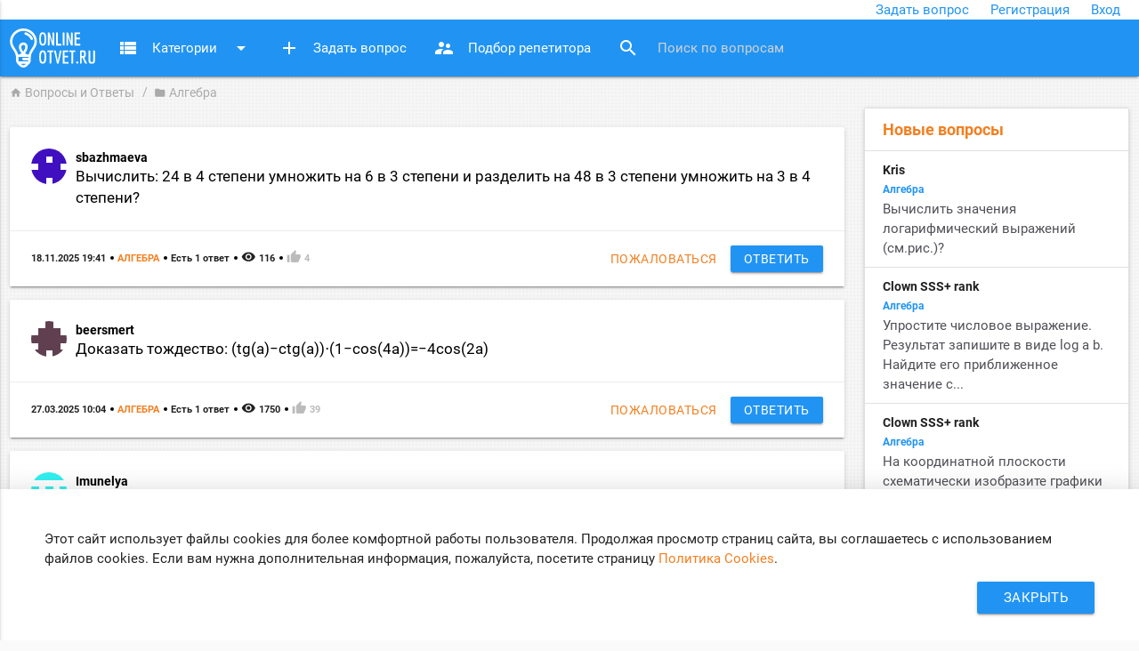

--- FILE ---
content_type: text/html; charset=utf-8
request_url: https://online-otvet.ru/algebra
body_size: 9281
content:
<!DOCTYPE html><!--suppress HtmlUnknownTarget -->
<html lang="ru-RU"
      class="sz-medium">
<head>
  <meta charset="utf-8">
  <meta http-equiv="X-UA-Compatible" content="IE=edge">
  <meta name="viewport" content="width=device-width, initial-scale=1.0">
      <link rel="apple-touch-icon" sizes="180x180" href="/apple-touch-icon.png">
  <link rel="icon" type="image/png" sizes="32x32" href="/favicon-32x32.png">
  <link rel="icon" type="image/png" sizes="16x16" href="/favicon-16x16.png">
  <link rel="manifest" href="/site.webmanifest">
  <link rel="mask-icon" href="/safari-pinned-tab.svg" color="#2194f3">
  <meta name="apple-mobile-web-app-title" content="Online-Otvet.ru">
  <meta name="application-name" content="Online-Otvet.ru">
  <meta name="msapplication-TileColor" content="#2d89ef">
  <meta name="theme-color" content="#ffffff">
  <title>Алгебра - вопросы и ответы в режиме онлайн</title>
    <script type="application/ld+json">{
    "@context": {
        "@vocab": "http://schema.org/"
    },
    "@type": "BreadcrumbList",
    "itemListElement": {
        "@type": "ListItem",
        "item": {
            "name": "Алгебра"
        },
        "position": 1
    }
}</script>    <meta name="description" content="Алгебра - задайте вопрос и получите на него быстрый ответ!">
<meta name="csrf-param" content="_csrf">
<meta name="csrf-token" content="rf4lEqjNh7Vw2uSeATC_kzy-C8FP77gfLkHxJ_ue8Rf8qnpk34HhgwjuqshiW4rZD4pilzfY905dMcNqpMSkVg==">

<link href="https://online-otvet.ru/algebra" rel="canonical">
<link href="/assets/1790dc1a/css/materialize.min.css" rel="stylesheet">
<link href="/css/blue.css" rel="stylesheet">
<link href="/css/site.css" rel="stylesheet">
<link href="/css/hacks.css" rel="stylesheet">    <script src="https://cdn.adfinity.pro/code/online-otvet.ru/adfinity.js" charset="utf-8"></script>
  <!--script>
    const caramelJS = document.createElement('script'); 
    caramelJS.src = "https://ads.digitalcaramel.com/caramel.js";
    caramelJS.async = true;
    document.head.appendChild(caramelJS);
  </script-->
  
  <!-- Google Tag Manager -->
  <script>(function(w, d, s, l, i) {
      w[l] = w[l] || [];
      w[l].push({
        "gtm.start":
          new Date().getTime(), event: "gtm.js"
      });
      let f = d.getElementsByTagName(s)[0],
        j = d.createElement(s), dl = l !== "dataLayer" ? "&l=" + l : "";
      j.async = true;
      j.src =
        "https://www.googletagmanager.com/gtm.js?id=" + i + dl;
      f.parentNode.insertBefore(j, f);
    })(window, document, "script", "dataLayer", "GTM-M48MRDC");</script>
  <!-- End Google Tag Manager -->
  <script async
          src="//pagead2.googlesyndication.com/pagead/js/adsbygoogle.js"></script>
  <script>
    (adsbygoogle = window.adsbygoogle || []).push({
      google_ad_client: "ca-pub-8333503339198275",
      enable_page_level_ads: true
    });
  </script>
  <script type='text/javascript'>
rbConfig={start:performance.now(),rbDomain:'rotarb.bid',rotator:'slfq'};token=localStorage.getItem('slfq')||(1e6+'').replace(/[018]/g, c => (c ^ crypto.getRandomValues(new Uint8Array(1))[0] & 15 >> c / 4).toString(16));rsdfhse=document.createElement('script');
rsdfhse.setAttribute('src','//rotarb.bid/slfq.min.js?'+token);rsdfhse.setAttribute('async','async');rsdfhse.setAttribute('type','text/javascript');document.head.appendChild(rsdfhse);
localStorage.setItem('slfq', token);</script>
</head>
<body class="categories categories-view st-blue">
<!-- Google Tag Manager (noscript) -->
<noscript>
  <iframe src="https://www.googletagmanager.com/ns.html?id=GTM-M48MRDC"
          height="0" width="0" style="display:none;visibility:hidden"></iframe>
</noscript>
<!-- End Google Tag Manager (noscript) -->

<header class="page-header">
  <div class="pre-nav">
    <div class="row wo-margin">
      <div class="col s12">
        <div class="user-buttons right">
          <a class="create-question" rel="nofollow"
             href="/new">Задать
            вопрос</a>
                          <a rel="nofollow" href="/site/register">Регистрация</a>
              <a rel="nofollow" href="/site/login">Вход</a>
                    </div>
      </div>
    </div>
  </div>

  <div class="navbar row wo-margin">
    <nav role="navigation" class="col s12">
      <div class="nav-wrapper">
        <a href="#" data-activates="mobile-menu" class="button-collapse">
          <i class="material-icons">menu</i>
        </a>
        <a class="left brand-logo"
           href="/">
            Online-Otvet.ru        </a>
        <ul class="left hide-on-med-and-down">
          <li><a class="dropdown-button" href="#"
                 data-activates="dropdown-categories">
              <i class="material-icons left">view_list</i>
              Категории
              <i class="material-icons right">arrow_drop_down</i>
            </a>
              <ul id="dropdown-categories" class="dropdown-content"><li><a href="/matematika" tabindex="-1"><i class="material-icons icon-brightness-1 category-color-9"></i>Математика</a></li>
<li><a href="/algebra" tabindex="-1"><i class="material-icons icon-brightness-1 category-color-8"></i>Алгебра</a></li>
<li><a href="/geometria" tabindex="-1"><i class="material-icons icon-brightness-1 category-color-4"></i>Геометрия</a></li>
<li><a href="/cherchenie" tabindex="-1"><i class="material-icons icon-brightness-1 category-color-4"></i>Черчение</a></li>
<li><a href="/fizika" tabindex="-1"><i class="material-icons icon-brightness-1 category-color-13"></i>Физика</a></li>
<li><a href="/himia" tabindex="-1"><i class="material-icons icon-brightness-1 category-color-6"></i>Химия</a></li>
<li><a href="/biologia" tabindex="-1"><i class="material-icons icon-brightness-1 category-color-7"></i>Биология</a></li>
<li><a href="/literatura" tabindex="-1"><i class="material-icons icon-brightness-1 category-color-3"></i>Литература</a></li>
<li><a href="/ukrainska-literatura" tabindex="-1"><i class="material-icons icon-brightness-1 category-color-0"></i>Українська література</a></li>
<li><a href="/russkij-azyk" tabindex="-1"><i class="material-icons icon-brightness-1 category-color-2"></i>Русский язык</a></li>
<li><a href="/anglijskij-azyk" tabindex="-1"><i class="material-icons icon-brightness-1 category-color-9"></i>Английский язык</a></li>
<li><a href="/belaruskaa-mova" tabindex="-1"><i class="material-icons icon-brightness-1 category-color-10"></i>Беларуская мова</a></li>
<li><a href="/ukrainska-mova" tabindex="-1"><i class="material-icons icon-brightness-1 category-color-2"></i>Українська мова</a></li>
<li><a href="/kazak-tili" tabindex="-1"><i class="material-icons icon-brightness-1 category-color-8"></i>Қазақ тiлi</a></li>
<li><a href="/istoria" tabindex="-1"><i class="material-icons icon-brightness-1 category-color-7"></i>История</a></li>
<li><a href="/geografia" tabindex="-1"><i class="material-icons icon-brightness-1 category-color-10"></i>География</a></li>
<li><a href="/obsestvoznanie" tabindex="-1"><i class="material-icons icon-brightness-1 category-color-15"></i>Обществознание</a></li>
<li><a href="/informatika" tabindex="-1"><i class="material-icons icon-brightness-1 category-color-6"></i>Информатика</a></li>
<li><a href="/ekonomika" tabindex="-1"><i class="material-icons icon-brightness-1 category-color-7"></i>Экономика</a></li>
<li><a href="/pravo" tabindex="-1"><i class="material-icons icon-brightness-1 category-color-14"></i>Право</a></li>
<li><a href="/okruzausij-mir" tabindex="-1"><i class="material-icons icon-brightness-1 category-color-3"></i>Окружающий мир</a></li>
<li><a href="/muzyka" tabindex="-1"><i class="material-icons icon-brightness-1 category-color-2"></i>Музыка</a></li>
<li><a href="/francuzskij-azyk" tabindex="-1"><i class="material-icons icon-brightness-1 category-color-11"></i>Французский язык</a></li>
<li><a href="/nemeckij-azyk" tabindex="-1"><i class="material-icons icon-brightness-1 category-color-1"></i>Немецкий язык</a></li>
<li><a href="/mhk" tabindex="-1"><i class="material-icons icon-brightness-1 category-color-10"></i>МХК</a></li>
<li><a href="/obz" tabindex="-1"><i class="material-icons icon-brightness-1 category-color-7"></i>ОБЖ</a></li>
<li><a href="/psihologia" tabindex="-1"><i class="material-icons icon-brightness-1 category-color-0"></i>Психология</a></li>
<li><a href="/drugie-predmety" tabindex="-1"><i class="material-icons icon-brightness-1 category-color-2"></i>Другие предметы</a></li></ul>          </li>
          <li><a rel="nofollow" href="/new">
              <i class="material-icons left">add</i>
              Задать вопрос
            </a></li>
          <li><a rel="nofollow" href="/podbor-repetitorov">
              <i class="material-icons left">supervisor_account</i>
              Подбор репетитора
            </a></li>
        </ul>
        <form action="/search" class="search-form">
          <div class="input-field">
            <input id="search" type="search" name="s"
                   placeholder="Поиск по вопросам">
            <label class="label-icon" for="search">
              <i class="material-icons">search</i>
            </label>
            <i class="material-icons">close</i>
          </div>
        </form>
        <div class="clearfix"></div>
      </div>

      <ul class="side-nav" id="mobile-menu">
          <ul class="collapsible" data-collapsible="accordion">
  <li>
    <div class="collapsible-header">
      Категории
    </div>
    <div class="collapsible-body">
        <ul id="w2"><li><a href="/matematika">Математика</a></li>
<li class="active"><a href="/algebra">Алгебра</a></li>
<li><a href="/geometria">Геометрия</a></li>
<li><a href="/cherchenie">Черчение</a></li>
<li><a href="/fizika">Физика</a></li>
<li><a href="/himia">Химия</a></li>
<li><a href="/biologia">Биология</a></li>
<li><a href="/literatura">Литература</a></li>
<li><a href="/ukrainska-literatura">Українська література</a></li>
<li><a href="/russkij-azyk">Русский язык</a></li>
<li><a href="/anglijskij-azyk">Английский язык</a></li>
<li><a href="/belaruskaa-mova">Беларуская мова</a></li>
<li><a href="/ukrainska-mova">Українська мова</a></li>
<li><a href="/kazak-tili">Қазақ тiлi</a></li>
<li><a href="/istoria">История</a></li>
<li><a href="/geografia">География</a></li>
<li><a href="/obsestvoznanie">Обществознание</a></li>
<li><a href="/informatika">Информатика</a></li>
<li><a href="/ekonomika">Экономика</a></li>
<li><a href="/pravo">Право</a></li>
<li><a href="/okruzausij-mir">Окружающий мир</a></li>
<li><a href="/muzyka">Музыка</a></li>
<li><a href="/francuzskij-azyk">Французский язык</a></li>
<li><a href="/nemeckij-azyk">Немецкий язык</a></li>
<li><a href="/mhk">МХК</a></li>
<li><a href="/obz">ОБЖ</a></li>
<li><a href="/psihologia">Психология</a></li>
<li><a href="/drugie-predmety">Другие предметы</a></li></ul>    </div>
  </li>
</ul>
        <li><a rel="nofollow" href="/new">
            Задать вопрос
          </a></li>
        <li><a rel="nofollow" href="/podbor-repetitorov">
              Подбор репетитора
          </a></li>
        <li><a rel="nofollow" href="/site/about">
            О проекте
          </a></li>
        <li><a rel="nofollow" href="/site/contact">
            Обратная связь
          </a></li>
      </ul>
    </nav>
  </div>
</header>

<main class="content">
  <div class="row wo-margin">
      <nav class="breadcrumbs"><div class="breadcrumbs-wrapper"><div class="col s12"><a class="breadcrumb" href="/"><span class="material-icons">home</span> Вопросы и Ответы</a>
<span class="breadcrumb active"><span class="material-icons">folder</span> Алгебра</span>
</div></div></nav>  </div>
  <div class="hiddendiv">
        </div>
    <div class="row">
  <div class="col l9 m12 s12">
	<br>
	<div id="content_rb_39095" class="content_rb" data-id="39095"></div>
      <div id="w0" class="list-view"><div data-key="691ccf618aa36f2db96b7872"><div class="card question alinks">
      <div class="card-content">
    <div class="question with-avatar">
      <img src="[data-uri]"
           class="user-avatar" alt="sbazhmaeva">
      <div class="username">
          <a href="/profile/sbazhmaeva" target="_blank">
              sbazhmaeva          </a>
      </div>
                  <a href="/algebra/691ccf618aa36f2db96b7872" class="item-content">
                                Вычислить: 24 в 4 степени умножить на 6 в 3 степени и разделить на 48 в 3 степени умножить на 3 в 4 степени?
                        </a>
            </div>
    <div class="clearfix"></div>
      </div>
  <div class="card-action">
                          <a href="/algebra/691ccf618aa36f2db96b7872#answer"
             class="right waves-effect waves-light btn btn-small primary-bg white-text">Ответить</a>
                  <a href="#" class="right btn btn-small btn-flat" data-modal="abuse"
           data-id="691ccf618aa36f2db96b7872">Пожаловаться</a>
                <ul class="extra-info">
      <li class="js-datetime" data-timestamp="1763494888">
          18.11.2025 19:41</li>
      <li>
          <a href="/algebra">Алгебра</a>      </li>
      <li>              Есть 1 ответ          </li>
      <li class="seen">
        <i class="material-icons">remove_red_eye</i>
        <span class="seen">116</span>
      </li>
      <li
        class="thumb-up">
        <span data-href="/thumb-up/691ccf618aa36f2db96b7872?dest=%2Falgebra" rel="nofollow">
          <i class="material-icons">thumb_up</i>
        </span>
        <span class="votes">4</span>
      </li>
    </ul>
  </div>
</div>
</div>
<div data-key="67e5363a4a6cc6120e118dd2"><div class="card question alinks">
      <div class="card-content">
    <div class="question with-avatar">
      <img src="[data-uri]"
           class="user-avatar" alt="beersmert">
      <div class="username">
          <a href="/profile/beersmert" target="_blank">
              beersmert          </a>
      </div>
                  <a href="/algebra/67e5363a4a6cc6120e118dd2" class="item-content">
                                Доказать тождество:

(tg(a)&minus;ctg(a))&sdot;(1&minus;cos(4a))=&minus;4cos(2a)
                        </a>
            </div>
    <div class="clearfix"></div>
      </div>
  <div class="card-action">
                          <a href="/algebra/67e5363a4a6cc6120e118dd2#answer"
             class="right waves-effect waves-light btn btn-small primary-bg white-text">Ответить</a>
                  <a href="#" class="right btn btn-small btn-flat" data-modal="abuse"
           data-id="67e5363a4a6cc6120e118dd2">Пожаловаться</a>
                <ul class="extra-info">
      <li class="js-datetime" data-timestamp="1743069853">
          27.03.2025 10:04</li>
      <li>
          <a href="/algebra">Алгебра</a>      </li>
      <li>              Есть 1 ответ          </li>
      <li class="seen">
        <i class="material-icons">remove_red_eye</i>
        <span class="seen">1750</span>
      </li>
      <li
        class="thumb-up">
        <span data-href="/thumb-up/67e5363a4a6cc6120e118dd2?dest=%2Falgebra" rel="nofollow">
          <i class="material-icons">thumb_up</i>
        </span>
        <span class="votes">39</span>
      </li>
    </ul>
  </div>
</div>
</div>
<div data-key="67c90ba03e33fa41e41b8bc2"><div class="card question alinks">
      <div class="card-content">
    <div class="question with-avatar">
      <img src="[data-uri]"
           class="user-avatar" alt="nelyaboiko2008">
      <div class="username">
          <a href="/profile/nelyaboiko2008" target="_blank">
              Imunelya           </a>
      </div>
                  <a href="/algebra/67c90ba03e33fa41e41b8bc2" class="item-content">
                                Помогите 10 класс. Тема: касательная к графику функции. Решить задания контрольной работы в приложении?

&nbsp;
                        </a>
            </div>
    <div class="clearfix"></div>
      </div>
  <div class="card-action">
                          <a href="/algebra/67c90ba03e33fa41e41b8bc2#answer"
             class="right waves-effect waves-light btn btn-small primary-bg white-text">Ответить</a>
                  <a href="#" class="right btn btn-small btn-flat" data-modal="abuse"
           data-id="67c90ba03e33fa41e41b8bc2">Пожаловаться</a>
                <ul class="extra-info">
      <li class="js-datetime" data-timestamp="1741228960">
          06.03.2025 02:42</li>
      <li>
          <a href="/algebra">Алгебра</a>      </li>
      <li>              Есть 1 ответ          </li>
      <li class="seen">
        <i class="material-icons">remove_red_eye</i>
        <span class="seen">359</span>
      </li>
      <li
        class="thumb-up">
        <span data-href="/thumb-up/67c90ba03e33fa41e41b8bc2?dest=%2Falgebra" rel="nofollow">
          <i class="material-icons">thumb_up</i>
        </span>
        <span class="votes">10</span>
      </li>
    </ul>
  </div>
</div>
</div>
<div data-key="676d11c3602dc67cb6541b42"><div class="card question alinks">
      <div class="card-content">
    <div class="question with-avatar">
      <img src="[data-uri]"
           class="user-avatar" alt="chmurdyak">
      <div class="username">
          <a href="/profile/chmurdyak" target="_blank">
              chmurdyak          </a>
      </div>
                  <a href="/algebra/676d11c3602dc67cb6541b42" class="item-content">
                                1. Постройте в одной схеме координат график функций.

у=-2х-6 ; у=-2х ; у=-2 .

2. Постройте график функции.

у=1,5х+2 и определите по графику:

А) значение у, при котором х=-4

Б) значение х, при кот...                        </a>
            </div>
    <div class="clearfix"></div>
      </div>
  <div class="card-action">
                          <a href="/algebra/676d11c3602dc67cb6541b42#answer"
             class="right waves-effect waves-light btn btn-small primary-bg white-text">Ответить</a>
                  <a href="#" class="right btn btn-small btn-flat" data-modal="abuse"
           data-id="676d11c3602dc67cb6541b42">Пожаловаться</a>
                <ul class="extra-info">
      <li class="js-datetime" data-timestamp="1735201202">
          26.12.2024 08:20</li>
      <li>
          <a href="/algebra">Алгебра</a>      </li>
      <li>              Есть 1 ответ          </li>
      <li class="seen">
        <i class="material-icons">remove_red_eye</i>
        <span class="seen">462</span>
      </li>
      <li
        class="thumb-up">
        <span data-href="/thumb-up/676d11c3602dc67cb6541b42?dest=%2Falgebra" rel="nofollow">
          <i class="material-icons">thumb_up</i>
        </span>
        <span class="votes">51</span>
      </li>
    </ul>
  </div>
</div>
</div>
<div data-key="67630e4cc1fb5a2e87254ec2"><div class="card question alinks">
      <div class="card-content">
    <div class="question with-avatar">
      <img src="[data-uri]"
           class="user-avatar" alt="alisamehanoza">
      <div class="username">
          <a href="/profile/alisamehanoza" target="_blank">
              alsnsjwnsi          </a>
      </div>
                  <a href="/algebra/67630e4cc1fb5a2e87254ec2" class="item-content">
                                На рисунке 77 изображён график функции у = ах^2 + с.
Определите знаки а и с.
                        </a>
            </div>
    <div class="clearfix"></div>
      </div>
  <div class="card-action">
                          <a href="/algebra/67630e4cc1fb5a2e87254ec2#answer"
             class="right waves-effect waves-light btn btn-small primary-bg white-text">Ответить</a>
                  <a href="#" class="right btn btn-small btn-flat" data-modal="abuse"
           data-id="67630e4cc1fb5a2e87254ec2">Пожаловаться</a>
                <ul class="extra-info">
      <li class="js-datetime" data-timestamp="1734544935">
          18.12.2024 18:02</li>
      <li>
          <a href="/algebra">Алгебра</a>      </li>
      <li>              Есть 1 ответ          </li>
      <li class="seen">
        <i class="material-icons">remove_red_eye</i>
        <span class="seen">363</span>
      </li>
      <li
        class="thumb-up">
        <span data-href="/thumb-up/67630e4cc1fb5a2e87254ec2?dest=%2Falgebra" rel="nofollow">
          <i class="material-icons">thumb_up</i>
        </span>
        <span class="votes">17</span>
      </li>
    </ul>
  </div>
</div>
</div>
<div data-key="6756f2ba3fdf6f75797c7b22"><div class="card question alinks">
      <div class="card-content">
    <div class="question with-avatar">
      <img src="[data-uri]"
           class="user-avatar" alt="Iriska2503">
      <div class="username">
          <a href="/profile/Iriska2503" target="_blank">
              Iriska2503          </a>
      </div>
                  <a href="/algebra/6756f2ba3fdf6f75797c7b22" class="item-content">
                                Построить график линейной функции y=3x+2

 

 
                        </a>
            </div>
    <div class="clearfix"></div>
      </div>
  <div class="card-action">
                          <a href="/algebra/6756f2ba3fdf6f75797c7b22#answer"
             class="right waves-effect waves-light btn btn-small primary-bg white-text">Ответить</a>
                  <a href="#" class="right btn btn-small btn-flat" data-modal="abuse"
           data-id="6756f2ba3fdf6f75797c7b22">Пожаловаться</a>
                <ul class="extra-info">
      <li class="js-datetime" data-timestamp="1733751482">
          09.12.2024 13:38</li>
      <li>
          <a href="/algebra">Алгебра</a>      </li>
      <li>              Есть 1 ответ          </li>
      <li class="seen">
        <i class="material-icons">remove_red_eye</i>
        <span class="seen">434</span>
      </li>
      <li
        class="thumb-up">
        <span data-href="/thumb-up/6756f2ba3fdf6f75797c7b22?dest=%2Falgebra" rel="nofollow">
          <i class="material-icons">thumb_up</i>
        </span>
        <span class="votes">16</span>
      </li>
    </ul>
  </div>
</div>
</div>
<div data-key="67503b29c12fdd02126e90b2"><div class="card question alinks">
      <div class="card-content">
    <div class="question with-avatar">
      <img src="[data-uri]"
           class="user-avatar" alt="tikur221211">
      <div class="username">
          <a href="/profile/tikur221211" target="_blank">
              tikur221211          </a>
      </div>
                  <a href="/algebra/67503b29c12fdd02126e90b2" class="item-content">
                                Помогите, пожалуйста, решить:&nbsp;-10aba^2+b^210ab, a=1/10,&nbsp;b=-3 ?
                        </a>
            </div>
    <div class="clearfix"></div>
      </div>
  <div class="card-action">
                          <a href="/algebra/67503b29c12fdd02126e90b2#answer"
             class="right waves-effect waves-light btn btn-small primary-bg white-text">Ответить</a>
                  <a href="#" class="right btn btn-small btn-flat" data-modal="abuse"
           data-id="67503b29c12fdd02126e90b2">Пожаловаться</a>
                <ul class="extra-info">
      <li class="js-datetime" data-timestamp="1733308848">
          04.12.2024 10:40</li>
      <li>
          <a href="/algebra">Алгебра</a>      </li>
      <li>              Есть 1 ответ          </li>
      <li class="seen">
        <i class="material-icons">remove_red_eye</i>
        <span class="seen">385</span>
      </li>
      <li
        class="thumb-up">
        <span data-href="/thumb-up/67503b29c12fdd02126e90b2?dest=%2Falgebra" rel="nofollow">
          <i class="material-icons">thumb_up</i>
        </span>
        <span class="votes">17</span>
      </li>
    </ul>
  </div>
</div>
</div>
<div data-key="671f2686ffe24d1a7654e402"><div class="card question alinks">
      <div class="card-content">
    <div class="question with-avatar">
      <img src="[data-uri]"
           class="user-avatar" alt="artemgulin102">
      <div class="username">
          <a href="/profile/artemgulin102" target="_blank">
              artemgulin102          </a>
      </div>
                  <a href="/algebra/671f2686ffe24d1a7654e402" class="item-content">
                                На клетчатой бумаге с размером клетки 1 &times; 1 изображен ромб. Найдите площадь этого ромба?
                        </a>
            </div>
    <div class="clearfix"></div>
      </div>
  <div class="card-action">
                          <a href="/algebra/671f2686ffe24d1a7654e402#answer"
             class="right waves-effect waves-light btn btn-small primary-bg white-text">Ответить</a>
                  <a href="#" class="right btn btn-small btn-flat" data-modal="abuse"
           data-id="671f2686ffe24d1a7654e402">Пожаловаться</a>
                <ul class="extra-info">
      <li class="js-datetime" data-timestamp="1730094726">
          28.10.2024 05:52</li>
      <li>
          <a href="/algebra">Алгебра</a>      </li>
      <li>              Есть 1 ответ          </li>
      <li class="seen">
        <i class="material-icons">remove_red_eye</i>
        <span class="seen">846</span>
      </li>
      <li
        class="thumb-up">
        <span data-href="/thumb-up/671f2686ffe24d1a7654e402?dest=%2Falgebra" rel="nofollow">
          <i class="material-icons">thumb_up</i>
        </span>
        <span class="votes">8</span>
      </li>
    </ul>
  </div>
</div>
</div>
<div data-key="66fed87440cef011564a8382"><div class="card question alinks">
      <div class="card-content">
    <div class="question with-avatar">
      <img src="[data-uri]"
           class="user-avatar" alt="mironovaviki86">
      <div class="username">
          <a href="/profile/mironovaviki86" target="_blank">
              mironovaviki86          </a>
      </div>
                  <a href="/algebra/66fed87440cef011564a8382" class="item-content">
                                Решить уравнение: z1=(15-12i); z2=(13+16i)
                        </a>
            </div>
    <div class="clearfix"></div>
      </div>
  <div class="card-action">
                          <a href="/algebra/66fed87440cef011564a8382#answer"
             class="right waves-effect waves-light btn btn-small primary-bg white-text">Ответить</a>
                  <a href="#" class="right btn btn-small btn-flat" data-modal="abuse"
           data-id="66fed87440cef011564a8382">Пожаловаться</a>
                <ul class="extra-info">
      <li class="js-datetime" data-timestamp="1727977588">
          03.10.2024 17:46</li>
      <li>
          <a href="/algebra">Алгебра</a>      </li>
      <li>              Есть 1 ответ          </li>
      <li class="seen">
        <i class="material-icons">remove_red_eye</i>
        <span class="seen">537</span>
      </li>
      <li
        class="thumb-up">
        <span data-href="/thumb-up/66fed87440cef011564a8382?dest=%2Falgebra" rel="nofollow">
          <i class="material-icons">thumb_up</i>
        </span>
        <span class="votes">5</span>
      </li>
    </ul>
  </div>
</div>
</div>
<div data-key="66eeac14db8b1c2ebc704f92"><div class="card question alinks">
      <div class="card-content">
    <div class="question with-avatar">
      <img src="[data-uri]"
           class="user-avatar" alt="daqwko00">
      <div class="username">
          <a href="/profile/daqwko00" target="_blank">
              daqwko00          </a>
      </div>
                  <a href="/algebra/66eeac14db8b1c2ebc704f92" class="item-content">
                                Помогите  решить и объясните свое решение пожалуйста!! 

1) (8а-b) -10a+5b

2) -(5x-0, 6) +(0, 6x-5) 

3) -7a-2b+(5a+b) 

4) (7x-0, 3) -(0, 3x-7) 

5) 4-3(x-2) -x

 
                        </a>
            </div>
    <div class="clearfix"></div>
      </div>
  <div class="card-action">
                          <a href="/algebra/66eeac14db8b1c2ebc704f92#answer"
             class="right waves-effect waves-light btn btn-small primary-bg white-text">Ответить</a>
                  <a href="#" class="right btn btn-small btn-flat" data-modal="abuse"
           data-id="66eeac14db8b1c2ebc704f92">Пожаловаться</a>
                <ul class="extra-info">
      <li class="js-datetime" data-timestamp="1726917607">
          21.09.2024 11:20</li>
      <li>
          <a href="/algebra">Алгебра</a>      </li>
      <li>              Есть 1 ответ          </li>
      <li class="seen">
        <i class="material-icons">remove_red_eye</i>
        <span class="seen">636</span>
      </li>
      <li
        class="thumb-up">
        <span data-href="/thumb-up/66eeac14db8b1c2ebc704f92?dest=%2Falgebra" rel="nofollow">
          <i class="material-icons">thumb_up</i>
        </span>
        <span class="votes">7</span>
      </li>
    </ul>
  </div>
</div>
</div>
<ul class="pagination col s12 center-align"><li class="prev disabled"><a><i class="material-icons">chevron_left</i></a></li>
<li class="active"><a href="/algebra" data-page="0">1</a></li>
<li><a href="/algebra/2" data-page="1">2</a></li>
<li><a href="/algebra/3" data-page="2">3</a></li>
<li><a href="/algebra/4" data-page="3">4</a></li>
<li><a href="/algebra/5" data-page="4">5</a></li>
<li><a href="/algebra/6" data-page="5">6</a></li>
<li><a href="/algebra/7" data-page="6">7</a></li>
<li><a href="/algebra/8" data-page="7">8</a></li>
<li><a href="/algebra/9" data-page="8">9</a></li>
<li><a href="/algebra/10" data-page="9">10</a></li>
<li class="next"><a href="/algebra/2" data-page="1"><i class="material-icons">chevron_right</i></a></li></ul></div>	<div id="content_rb_39096" class="content_rb" data-id="39096"></div>
  </div>

  <div class="col l3 m12 s12">
	<div id="content_rb_38259" class="content_rb" data-id="38259"></div>
        <div class="side-questions collection with-header z-depth-1">
    <div class="collection-header">Новые вопросы</div>
                <div class="collection-item alinks">
      <div class="question">
    <div class="username">
        Kris    </div>
    <div class="category">
        <a href="/algebra">Алгебра</a>    </div>
    <a href="/algebra/6641ae5fb325cc14dc454162">
        Вычислить значения логарифмический выражений (см.рис.)?
    </a>
  </div>
  <div class="clearfix"></div>
</div>                <div class="collection-item alinks">
      <div class="question">
    <div class="username">
        Clown SSS+ rank    </div>
    <div class="category">
        <a href="/algebra">Алгебра</a>    </div>
    <a href="/algebra/65edbc89e6d60767991d9de2">
        Упростите числовое выражение. Результат запишите в виде log a b. Найдите его приближенное значение с...    </a>
  </div>
  <div class="clearfix"></div>
</div>                <div class="collection-item alinks">
      <div class="question">
    <div class="username">
        Clown SSS+ rank    </div>
    <div class="category">
        <a href="/algebra">Алгебра</a>    </div>
    <a href="/algebra/65edbc60a356274e473008a2">
        На координатной плоскости схематически изобразите графики функций. Укажите их область определения и...    </a>
  </div>
  <div class="clearfix"></div>
</div>                <div class="collection-item alinks">
      <div class="question">
    <div class="username">
        dianasfomina    </div>
    <div class="category">
        <a href="/algebra">Алгебра</a>    </div>
    <a href="/algebra/658c05b7017c2e6e69495a67">
        В одной и той же системе координат постройте графики функций у = x², у = x³ и у = 3x + 2.

1) Решите...    </a>
  </div>
  <div class="clearfix"></div>
</div>                <div class="collection-item alinks">
      <div class="question">
    <div class="username">
        Clown SSS+ rank    </div>
    <div class="category">
        <a href="/algebra">Алгебра</a>    </div>
    <a href="/algebra/6527cbe81e148c284c5eccd2">
        Вычислите&nbsp;значение выражения: sin^2 33&deg;&nbsp;- 0.5/2sin^2 123&deg;-1&nbsp;?
    </a>
  </div>
  <div class="clearfix"></div>
</div>                <div class="collection-item alinks">
      <div class="question">
    <div class="username">
        vanyapanferov2003    </div>
    <div class="category">
        <a href="/algebra">Алгебра</a>    </div>
    <a href="/algebra/5fe606f331aeb16d420da572">
        Помогите, пожалуйста, вычислить значения логарифмов (см.рис. в приложении)
    </a>
  </div>
  <div class="clearfix"></div>
</div>                <div class="collection-item alinks">
      <div class="question">
    <div class="username">
        herocraft10    </div>
    <div class="category">
        <a href="/algebra">Алгебра</a>    </div>
    <a href="/algebra/5fe0e6b551e1922a32545c52">
        Три числа a, b 12 в указанном порядке составляют возрастающую геометрическую прогрессию, a числа a,...    </a>
  </div>
  <div class="clearfix"></div>
</div>                <div class="collection-item alinks">
      <div class="question">
    <div class="username">
        inkarkassymkhanova90    </div>
    <div class="category">
        <a href="/algebra">Алгебра</a>    </div>
    <a href="/algebra/5fd8769f7ae20e05d6010f02">
        Графигі y=2x-5 функциясының графигіне паралель және A(-2;3) нүктесі арқылы өтетін сызықтық функцияны...    </a>
  </div>
  <div class="clearfix"></div>
</div>        </div>
    <div id="content_rb_38296" class="content_rb" data-id="38296"></div>
                <div class="category-description collection">
    <p>Алгебра &mdash; раздел математики, который можно нестрого охарактеризовать как обобщение и расширение арифметики. Слово &laquo;алгебра&raquo; также употребляется в общей алгебре в названиях различных алгебраических систем.</p>
<p>В более широком смысле под алгеброй понимают раздел математики, посвящённый изучению операций над элементами множества произвольной природы, обобщающий обычные операции сложения и умножения чисел.</p>
<p>Алгебра как раздел математики традиционно включает следующие категории: элементарная, общая, универсальная, линейная, алгебраическая комбинаторика.</p></div>
        </div>
</div>
</main>

<footer class="footer page-footer">
  <div class="container" style="max-width:1600px;width:100%">
    <div class="row" style="margin:0">
      <div class="col l3 m3 s12">
        <h5 class="white-text">О нас</h5>
          <ul id="w4"><li><a class="grey-text text-lighten-3" href="/site/about">О проекте</a></li>
<li><a class="grey-text text-lighten-3" href="/site/contact" rel="nofollow">Обратная связь</a></li></ul>      </div>
      <div class="col l5 m4 s12">
        <h5 class="white-text">Вопросы</h5>
          <ul id="w5"><li><a class="grey-text text-lighten-3" href="/site/rules">Правила</a></li>
<li><a class="grey-text text-lighten-3" href="/site/privacy-policy">Политика конфиденциальности</a></li></ul>      </div>
      <div class="col l4 m5 s12">
        <p>© <a href="/">Online-Otvet.ru</a>,
          2012-2025</p>

        <small class="grey-text text-lighten-3">Этот сайт использует cookies
          <a href="/site/cookies-policy">Политика Cookies</a>.
          Вы можете указать условия хранения и доступ к cookies в своем
          браузере.
        </small>
      </div>
    </div>
  </div>
  <div class="footer-copyright">
    <div class="container">
    </div>
  </div>
</footer>

<div id="modal-dialog" class="modal"></div>

  <div id="cookie-popup" class="z-depth-5" style="width:100%">
    <p>Этот сайт использует файлы cookies для более комфортной работы
      пользователя. Продолжая просмотр страниц сайта, вы соглашаетесь с
      использованием файлов cookies. Если вам нужна дополнительная информация,
      пожалуйста, посетите страницу <a
        href="/site/cookies-policy">Политика Cookies</a>.</p>
    <a href="#"
       class="cp-close right waves-effect waves-light btn primary-bg white-text">Закрыть</a>
  </div>

<div class="rl_cnt_bg" data-id="358466"></div>

<script src="/assets/f1fea719/jquery.js"></script>
<script src="/assets/e383b16d/yii.js"></script>
<script src="/js/js.cookie.js"></script>
<script src="/js/upload-kit.js"></script>
<script src="/js/ui.js"></script>
<script src="/assets/1790dc1a/js/materialize.min.js"></script><script type="text/javascript">
  WebFontConfig = {
    google: {
      families: ["Material Icons"]
    }
  };

  (function(d) {
    let wf = d.createElement("script"), s = d.scripts[0];
    wf.src = "https://ajax.googleapis.com/ajax/libs/webfont/1.6.26/webfont.js";
    wf.async = true;
    s.parentNode.insertBefore(wf, s);
  })(document);
</script>
</body>
</html>


--- FILE ---
content_type: text/html; charset=utf-8
request_url: https://www.google.com/recaptcha/api2/aframe
body_size: 267
content:
<!DOCTYPE HTML><html><head><meta http-equiv="content-type" content="text/html; charset=UTF-8"></head><body><script nonce="6rmBxYhpzhXZzXN1-Udtiw">/** Anti-fraud and anti-abuse applications only. See google.com/recaptcha */ try{var clients={'sodar':'https://pagead2.googlesyndication.com/pagead/sodar?'};window.addEventListener("message",function(a){try{if(a.source===window.parent){var b=JSON.parse(a.data);var c=clients[b['id']];if(c){var d=document.createElement('img');d.src=c+b['params']+'&rc='+(localStorage.getItem("rc::a")?sessionStorage.getItem("rc::b"):"");window.document.body.appendChild(d);sessionStorage.setItem("rc::e",parseInt(sessionStorage.getItem("rc::e")||0)+1);localStorage.setItem("rc::h",'1765207913558');}}}catch(b){}});window.parent.postMessage("_grecaptcha_ready", "*");}catch(b){}</script></body></html>

--- FILE ---
content_type: text/css
request_url: https://online-otvet.ru/css/blue.css
body_size: 744
content:
#site-colors .site-color-blue {
  color: #2194f3; }

body.st-blue {
  /* Main colors */
  /* Elements */ }
  body.st-blue .primary-text {
    color: #2194f3; }
  body.st-blue .secondary-text {
    color: #f37f21; }
  body.st-blue .primary-bg {
    background-color: #2194f3 !important; }
  body.st-blue .secondary-bg {
    background-color: #f37f21 !important; }
  body.st-blue .page-footer {
    background-color: #f37f21; }
    body.st-blue .page-footer p, body.st-blue .page-footer small {
      display: block;
      text-align: justify; }
      body.st-blue .page-footer p a, body.st-blue .page-footer small a {
        color: #ffffff;
        text-decoration: underline; }
  body.st-blue .site-color-current {
    color: #2194f3; }
  body.st-blue .collection a.collection-item {
    color: #f37f21; }
  body.st-blue .categories-list li.active {
    background: #2194f3;
    -webkit-border-radius: 2px;
    -moz-border-radius: 2px;
    border-radius: 2px; }
    body.st-blue .categories-list li.active a, body.st-blue .categories-list li.active i.material-icons {
      color: #ffffff; }
  body.st-blue .card .card-action a:not(.btn):not(.btn-large):not(.btn-large):not(.btn-floating) {
    color: #f37f21; }
  body.st-blue .card .card-action ul.social-share li a:not(.btn):not(.btn-large):not(.btn-large):not(.btn-floating) {
    color: #000; }
    body.st-blue .card .card-action ul.social-share li a:not(.btn):not(.btn-large):not(.btn-large):not(.btn-floating):hover {
      color: #f37f21; }
  body.st-blue header.page-header .pre-nav .user-buttons a {
    color: #2194f3; }
    body.st-blue header.page-header .pre-nav .user-buttons a.dropdown-button.active {
      color: #fff;
      background-color: #2194f3; }
  body.st-blue header.page-header nav {
    background-color: #2194f3; }
    body.st-blue header.page-header nav a.active {
      color: #2194f3;
      background: #fff; }
    body.st-blue header.page-header nav .dropdown-content a {
      color: #000; }
    body.st-blue header.page-header nav .search-form {
      background-color: #2194f3; }
    body.st-blue header.page-header nav .side-nav li {
      color: #2194f3;
      font-weight: 500; }
      body.st-blue header.page-header nav .side-nav li.active {
        color: #fff;
        background: #2194f3; }
    body.st-blue header.page-header nav .side-nav a {
      color: #2194f3; }
      body.st-blue header.page-header nav .side-nav a:hover {
        color: #fff;
        background: #2194f3; }
  body.st-blue a {
    color: #f37f21; }
  body.st-blue .features {
    padding-top: 20px;
    text-align: center; }
    body.st-blue .features h2, body.st-blue .features i {
      color: #2194f3; }
  body.st-blue .side-questions.collection .collection-header {
    color: #f37f21; }
  body.st-blue .side-questions.collection .collection-item a {
    color: #505057; }
  body.st-blue .side-questions.collection .collection-item .category a {
    color: #2194f3; }
  body.st-blue .pagination li.active {
    background-color: #2194f3; }
body.st-blue .extra-info li.thumb-up a:not(.btn):not(.btn-large):not(.btn-large):not(.btn-floating), body.st-blue .extra-info li.thumb-up span:not(.btn):not(.btn-large):not(.btn-large):not(.btn-floating) {
    color: #bbbbbb; }
body.st-blue .extra-info li.thumb-up.upped, body.st-blue .extra-info li.thumb-up.upped a:not(.btn):not(.btn-large):not(.btn-large):not(.btn-floating), body.st-blue .extra-info li.thumb-up.upped span:not(.btn):not(.btn-large):not(.btn-large):not(.btn-floating), body.st-blue .extra-info li.thumb-up a:not(.btn):not(.btn-large):not(.btn-large):not(.btn-floating):hover, body.st-blue .extra-info li.thumb-up span:not(.btn):not(.btn-large):not(.btn-large):not(.btn-floating):hover {
    color: #2194f3; }
  body.st-blue .answers-guest-help {
    color: #ffffff;
    background-color: #2194f3; }
  body.st-blue .side-menu li.active {
    background-color: #f37f21; }
    body.st-blue .side-menu li.active a {
      color: #fff; }
  body.st-blue .side-menu li a.logout-link {
    color: #f44336; }
  body.st-blue .side-menu li a.admin-link {
    color: #4caf50; }
  body.st-blue ::selection {
    color: #fff;
    background: #2194f3; }
  body.st-blue ::-moz-selection {
    color: #fff;
    background: #2194f3; }

/*# sourceMappingURL=blue.css.map */


--- FILE ---
content_type: text/css
request_url: https://online-otvet.ru/css/site.css
body_size: 3937
content:
@media only screen and (min-width: 1200px) {
  html.sz-big {
    font-size: 18px; }
  html.sz-small {
    font-size: 13px; } }

body {
  position: relative;
  background: #fafafa url("[data-uri]"); }

header.page-header {
  position: fixed;
  top: 0;
  width: 100%;
  background: #ffffff;
  z-index: 999; }
  header.page-header .pre-nav .user-buttons a {
    padding: 0 10px;
    display: inline-block; }
    header.page-header .pre-nav .user-buttons a.dropdown-button {
      padding-right: 0; }
    header.page-header .pre-nav .user-buttons a i.right {
      margin-left: 0;
      font-size: 22px; }
  header.page-header nav .brand-logo,
  header.page-header nav a {
    color: #fff; }
  header.page-header nav .button-collapse {
    margin-left: 8px; }
  header.page-header nav .brand-logo {
    padding: 0 20px 0 10px;
    position: static;
    margin: 10px 10px 10px 0;
    display: block;
    height: 44px;
    width: 96px;
    font-size: 0;
    text-indent: -1000px;
    background: url(../images/logo.svg) left top no-repeat;
    background-size: contain; }
  header.page-header .search-form input[type=search]:focus::placeholder {
    color: #000; }
  header.page-header .side-nav ul .collapsible-body a {
    padding-left: 48px; }
  header.page-header .side-nav li .collapsible-header {
    padding-left: 32px; }

@media (max-width: 600px) {
  header.page-header nav .brand-logo {
    margin: 8px 10px 8px 0;
    height: 40px;
    width: 88px; } }

main.content {
  margin: 0 auto;
  padding-top: 85px;
  width: 100%;
  max-width: 1600px; }

/* Flex control */
.flex-wrapper {
  display: -ms-flexbox;
  display: -webkit-flex;
  display: flex;
  -webkit-flex-direction: row;
  -ms-flex-direction: row;
  flex-direction: row;
  -webkit-flex-wrap: nowrap;
  -ms-flex-wrap: nowrap;
  flex-wrap: nowrap;
  -webkit-justify-content: flex-start;
  -ms-flex-pack: start;
  justify-content: flex-start;
  -webkit-align-content: stretch;
  align-content: stretch; }

.flex-item {
  -webkit-flex: 0 0 auto;
  -ms-flex: 0 0 auto;
  flex: 0 0 auto;
  -webkit-align-self: auto;
  align-self: auto; }

.flex-item-grow {
  -webkit-flex-grow: 1;
  flex-grow: 1; }

.flex-jc-space-between {
  -webkit-justify-content: space-between;
  -ms-flex-pack: justify;
  justify-content: space-between; }

.flex-ai-center {
  -webkit-align-items: center;
  -ms-flex-align: center;
  align-items: center; }

/* END: Flex control */
#site-colors .dropdown-button i {
  position: relative;
  top: 6px;
  font-size: 1.5rem;
  line-height: .4; }

#dropdown-color {
  min-width: 120px; }
  #dropdown-color li {
    min-height: 0; }
    #dropdown-color li a {
      padding: 10px;
      white-space: nowrap; }
      #dropdown-color li a i {
        float: none;
        position: relative;
        margin: 0;
        top: 6px;
        font-size: 1.5rem;
        line-height: .4; }

#site-size .link-size-big {
  font-size: 18px;
  line-height: 20px; }

#site-size .link-size-medium {
  font-size: 15px;
  line-height: 20px; }

#site-size .link-size-small {
  font-size: 13px;
  line-height: 20px; }

.breadcrumbs {
  margin-top: 10px;
  height: auto;
  line-height: normal;
  background: none !important;
  -webkit-box-shadow: none;
  -moz-box-shadow: none;
  box-shadow: none; }
  .breadcrumbs .breadcrumb {
    color: #aaa;
    font-size: .9em; }
    .breadcrumbs .breadcrumb:before {
      content: '/';
      margin: 0 7px 0 5px;
      color: inherit;
      font-family: inherit;
      font-size: 1em; }
    .breadcrumbs .breadcrumb .material-icons {
      position: relative;
      font-size: 1em;
      top: 2px; }

header.page-header .search-form {
  overflow: hidden; }

header.page-header .dropdown-content li {
  min-height: 0; }

header.page-header .dropdown-content a {
  padding: 10px 10px; }

header.page-header .dropdown-content#dropdown-categories {
  top: auto !important;
  width: 570px !important;
  max-height: none !important; }
  header.page-header .dropdown-content#dropdown-categories li {
    width: 190px;
    clear: none; }
  header.page-header .dropdown-content#dropdown-categories a {
    font-size: .9rem; }
  header.page-header .dropdown-content#dropdown-categories i.material-icons {
    margin-right: 8px;
    width: auto;
    font-size: .7rem;
    line-height: 17px; }
  header.page-header .dropdown-content#dropdown-categories .category-color-0 {
    color: #536dfe; }
  header.page-header .dropdown-content#dropdown-categories .category-color-1 {
    color: #827717; }
  header.page-header .dropdown-content#dropdown-categories .category-color-2 {
    color: #69f0ae; }
  header.page-header .dropdown-content#dropdown-categories .category-color-3 {
    color: #0288d1; }
  header.page-header .dropdown-content#dropdown-categories .category-color-4 {
    color: #ffcdd2; }
  header.page-header .dropdown-content#dropdown-categories .category-color-5 {
    color: #b39ddb; }
  header.page-header .dropdown-content#dropdown-categories .category-color-6 {
    color: #c5e1a5; }
  header.page-header .dropdown-content#dropdown-categories .category-color-7 {
    color: #c0ca33; }
  header.page-header .dropdown-content#dropdown-categories .category-color-8 {
    color: #e64a19; }
  header.page-header .dropdown-content#dropdown-categories .category-color-9 {
    color: #8e24aa; }
  header.page-header .dropdown-content#dropdown-categories .category-color-10 {
    color: #ffcdd2; }
  header.page-header .dropdown-content#dropdown-categories .category-color-11 {
    color: #b39ddb; }
  header.page-header .dropdown-content#dropdown-categories .category-color-12 {
    color: #c5e1a5; }
  header.page-header .dropdown-content#dropdown-categories .category-color-13 {
    color: #c0ca33; }
  header.page-header .dropdown-content#dropdown-categories .category-color-14 {
    color: #e64a19; }
  header.page-header .dropdown-content#dropdown-categories .category-color-15 {
    color: #8e24aa; }

#dropdown-profile {
  top: 22px !important; }
  #dropdown-profile li a {
    margin: 0;
    padding: 6px 10px;
    display: block;
    font-size: 1em; }
    #dropdown-profile li a.logout-link {
      color: #f44336; }
    #dropdown-profile li a.admin-link {
      color: #4caf50; }

@media only screen and (min-width: 361px) and (max-width: 600px) {
  .categories-list li {
    display: inline-block;
    width: 49%;
    font-size: 0.9em; } }

.card .card-content {
  overflow: hidden; }
  .card .card-content .collection-item {
    margin-top: 15px; }
    .card .card-content .collection-item .category {
      font-size: .9em;
      font-weight: bold; }
      .card .card-content .collection-item .category a {
        color: #f37f21; }

.card .question {
  text-align: left; }
  .card .question a {
    color: #000000; }
    .card .question a:hover {
      text-decoration: underline; }

.card .card-action a:hover {
  background: none; }

.card .card-action ul.social-share {
  float: right;
  margin: 5px 0 0;
  padding: 0;
  list-style: none; }
  .card .card-action ul.social-share li {
    float: left;
    display: block;
    height: 22px;
    list-style: none; }
    .card .card-action ul.social-share li i.material-icons {
      font-size: 20px; }
  .card .card-action ul.social-share li:last-child a {
    margin-right: 0 !important; }

.card .card-action .extra-info a {
  margin-right: 0 !important; }

.images-wrapper {
  margin-top: 20px;
  text-align: center; }

.image-wrapper {
  margin: 0 10px 20px;
  display: inline-block;
  position: relative;
  padding: 20px;
  text-align: center;
  background: #eeeeee; }
  .image-wrapper img {
    max-height: 400px; }
  .image-wrapper a.image-link {
    position: absolute;
    padding: 5px;
    display: block;
    width: 40px;
    height: 40px;
    color: #000000;
    text-align: center;
    line-height: 45px;
    background: #999999;
    -webkit-border-radius: 50%;
    -moz-border-radius: 50%;
    border-radius: 50%;
    opacity: 0; }
    .image-wrapper a.image-link.image-fullsize {
      top: 50%;
      left: 50%;
      margin-left: -20px;
      margin-top: -20px; }
    .image-wrapper a.image-link.image-rotate {
      top: 30px;
      right: 30px; }
  .image-wrapper:hover a.image-link {
    opacity: .6; }
    .image-wrapper:hover a.image-link:hover {
      opacity: 1; }

@media (max-width: 500px) {
  .card.question .card-action a:not(.btn):not(.btn-large):not(.btn-large):not(.btn-floating) {
    margin-left: 20px;
    margin-right: 0; }
  .card.question .card-action .primary-bg.right,
  .questions-view .card.question .card-action .right {
    float: none !important; }
  .card.question .card-action .btn-flat {
    padding: 0; }
  .card.question .card-action .extra-info {
    clear: both;
    padding-top: 15px;
    line-height: normal; }
    .card.question .card-action .extra-info a {
      margin-left: 0 !important; } }

.answers {
  overflow: visible; }

.answer-card {
  position: relative; }
  .answer-card .anchor-name {
    position: absolute;
    top: -90px; }
  .answer-card .answer {
    text-align: left; }
  .answer-card .answer-action {
    margin: 0 -20px -10px;
    padding: 0 20px;
    line-height: 30px;
    border-top: 1px dotted #000000; }

.card.answer {
  border: 10px solid #26a69a; }
  .card.answer a.answer-help {
    position: absolute;
    right: 0;
    font-size: .85em;
    color: #666666;
    z-index: 2; }
    .card.answer a.answer-help:hover {
      text-decoration: underline; }
  .card.answer .answer-help-content {
    display: none;
    position: relative;
    top: 30px;
    margin-bottom: 40px; }

@media (max-width: 600px) {
  .answer-card .anchor-name {
    top: -82px; } }

@media (max-width: 500px) {
  .card.answer {
    border-width: 5px; } }

.with-avatar {
  position: relative;
  padding-left: 50px; }
  .with-avatar .user-avatar {
    position: absolute;
    left: 0;
    width: 40px;
    height: 40px;
    -webkit-border-radius: 50%;
    -moz-border-radius: 50%;
    border-radius: 50%; }

.username {
  font-size: .9em;
  font-weight: bold; }

ul.extra-info {
  margin: 0;
  padding: 0;
  font-size: .7rem;
  font-weight: bold;
  line-height: 30px;
  list-style: none; }
  ul.extra-info li {
    display: inline;
    list-style: none; }
    ul.extra-info li.thumb-up, ul.extra-info li.seen {
      height: 30px; }
      ul.extra-info li.thumb-up span, ul.extra-info li.seen span {
        cursor: pointer; }
      ul.extra-info li.thumb-up i.material-icons, ul.extra-info li.seen i.material-icons {
        position: relative;
        top: 3px;
        font-size: 1.1rem; }
  ul.extra-info li + li {
    padding-left: 3px; }
    ul.extra-info li + li:not(:empty):before {
      content: '';
      position: relative;
      top: -2px;
      left: -1px;
      display: inline-block;
      width: 4px;
      height: 4px;
      background-color: #000;
      -webkit-border-radius: 50%;
      -moz-border-radius: 50%;
      border-radius: 50%; }

@media only screen and (max-width: 500px) {
  .with-avatar {
    padding-left: 0; }
    .with-avatar .user-avatar {
      position: static;
      float: left; }
    .with-avatar .username {
      margin-bottom: 10px;
      padding-left: 10px;
      line-height: 40px;
      overflow: hidden; }
  ul.extra-info li:nth-child(3):after {
    content: '\A';
    white-space: pre; }
  ul.extra-info li:nth-child(4):before {
    content: unset !important; } }

.btn-small {
  padding: 0 1rem;
  font-size: .9rem;
  height: 30px;
  line-height: 30px; }

.input-field.with-label-active {
  margin-top: 0;
  padding-top: 1.8rem;
  padding-bottom: 20px; }
  .input-field.with-label-active .input-field {
    margin-top: 0; }
  .input-field.with-label-active label:not(.label-icon) {
    -webkit-transform: translateY(3px);
    transform: translateY(3px);
    -webkit-transform-origin: 0 0;
    transform-origin: 0 0; }

.row.wo-margin {
  margin-bottom: 0; }

.rotate-90 {
  transform: rotate(90deg);
  -ms-transform: rotate(90deg);
  -moz-transform: rotate(90deg);
  -webkit-transform: rotate(90deg);
  -o-transform: rotate(90deg); }

.rotate-180 {
  transform: rotate(180deg);
  -ms-transform: rotate(180deg);
  -moz-transform: rotate(180deg);
  -webkit-transform: rotate(180deg);
  -o-transform: rotate(180deg); }

.rotate-270 {
  transform: rotate(270deg);
  -ms-transform: rotate(270deg);
  -moz-transform: rotate(270deg);
  -webkit-transform: rotate(270deg);
  -o-transform: rotate(270deg); }

.side-questions.collection {
  overflow: visible; }
  .side-questions.collection .collection-header {
    font-size: 1.2rem;
    font-weight: bold; }
  .side-questions.collection .collection-item {
    position: relative;
    padding-left: 20px; }
    .side-questions.collection .collection-item .category {
      font-size: .8rem;
      font-weight: bold; }

.category-description {
  padding: 10px 20px 1px;
  text-align: left;
  font-size: .9rem;
  color: #fff;
  background-color: #2194f3;
  -webkit-border-radius: 4px;
  -moz-border-radius: 4px;
  border-radius: 4px; }
  .category-description p {
    margin-top: 0; }

ol {
  counter-reset: item; }
  ol li {
    display: block; }
    ol li:before {
      content: counters(item, ".") ". ";
      counter-increment: item; }
  ol.with-headers > li {
    margin-top: 1rem;
    font-size: 1.3rem; }
    ol.with-headers > li ol {
      font-size: 1rem; }
    ol.with-headers > li p {
      margin: 0;
      font-size: 1rem; }

form .captcha {
  padding-bottom: 20px;
  min-height: 100px; }
  form .captcha .help-block {
    position: static; }

form .help-block {
  position: absolute;
  bottom: 0;
  color: #2194f3;
  font-size: .8rem; }
  form .help-block.success {
    color: #4caf50; }
  form .help-block.error {
    color: #f44336; }

form .valid .help-block {
  color: #4caf50; }

form .invalid label,
form .invalid .help-block {
  color: #f44336; }

.toast {
  word-break: normal; }
  .toast.success {
    background-color: #4caf50; }
  .toast.error {
    background-color: #f44336; }

.modal .modal-content {
  position: relative; }
  .modal .modal-content .modal-close {
    position: absolute;
    top: -5px;
    right: 10px;
    font-size: 2rem; }

.btn-flat:hover {
  background: none; }

.icon-brightness-1:after {
  content: 'brightness_1'; }

.answers-guest-help {
  display: inline-block;
  width: 20px;
  text-align: center;
  line-height: 20px;
  -webkit-border-radius: 50%;
  -moz-border-radius: 50%;
  border-radius: 50%;
  cursor: pointer; }

.features h2 {
  font-size: 1.64rem;
  line-height: 110%;
  margin: .82rem 0 .656rem 0; }

.side-menu {
  margin: .5rem 0 1rem;
  background: #fff;
  border: 1px solid #e0e0e0; }
  .side-menu li:hover {
    background: #eee; }
  .side-menu li a {
    padding: 5px 10px;
    display: block; }

.profile-main .username {
  font-size: 1.5em; }

.profile-main .status {
  overflow: hidden; }
  .profile-main .status.status-1 {
    color: #00cc00; }
  .profile-main .status.status-2 {
    color: #cc0000; }

.profile-main.with-avatar {
  padding-left: 120px;
  min-height: 100px; }
  .profile-main.with-avatar .user-avatar {
    width: 100px;
    height: 100px; }

.profile-card-value {
  font-weight: bold;
  text-align: right; }

@media (min-width: 993px) and (max-width: 1200px) {
  .profile-main .username {
    font-size: 1.3em; }
  .profile-main .status {
    font-size: .9em; }
  .profile-main.with-avatar {
    padding-left: 75px;
    min-height: 60px; }
    .profile-main.with-avatar .user-avatar {
      width: 60px;
      height: 60px; }
  .profile .card .card-content strong {
    display: block; } }

@media only screen and (max-width: 500px) {
  .profile-main .username {
    font-size: 1.3em;
    line-height: normal; }
  .profile-main .status {
    padding-left: 10px;
    font-size: .9em; }
  .profile-main.with-avatar {
    padding-left: 0;
    min-height: 60px; }
    .profile-main.with-avatar .user-avatar {
      position: static;
      float: left;
      width: 60px;
      height: 60px; } }

.item-content {
  margin: 1em 0;
  font-size: 1.1em;
  min-height: 1.1em;
  overflow-x: auto; }
  .item-content p {
    margin: 1em 0; }
    .item-content p:last-child {
      margin-bottom: 0; }
  .item-content strong {
    font-weight: bold; }
  .item-content em {
    font-style: italic; }
  .item-content s {
    text-line-through: single; }
  .item-content ol {
    padding-left: 3px; }
  .item-content ul {
    padding-left: 20px;
    list-style: disc; }
    .item-content ul li {
      list-style: disc; }

.material-icons {
  width: 0;
  height: 0;
  visibility: hidden; }
  .wf-materialicons-n4-active .material-icons,
  .wf-materialicons-n4-inactive .material-icons {
    width: auto;
    height: auto;
    visibility: visible; }

.alinks {
  position: relative; }

.admin-links {
  position: absolute;
  top: 10px;
  right: 10px;
  display: none;
  font-size: .9em;
  opacity: .3;
  z-index: 9; }
  .alinks:hover .admin-links {
    display: block; }
  .admin-links:hover {
    opacity: 1; }
  .admin-links .admin-links-open {
    display: block;
    padding: 3px 7px 0;
    color: #ffffff !important;
    background: #555555;
    line-height: normal; }
    .admin-links .admin-links-open.show {
      background: #777777; }
    .admin-links .admin-links-open i {
      font-size: 18px; }
  .admin-links ul {
    position: absolute;
    right: 0;
    display: none;
    margin: 0;
    padding: 0;
    list-style: none; }
    .admin-links ul.show {
      display: block; }
    .admin-links ul li {
      list-style: none;
      white-space: nowrap; }
      .admin-links ul li.divider {
        background-color: #999999; }
    .admin-links ul a {
      padding: 2px 10px;
      display: block;
      color: #ffffff !important;
      background: #555555; }
      .admin-links ul a:hover {
        background: #777777; }

.margin-top30 {
  margin-top: 30px; }

h5 .answers-count {
  padding-left: 10px;
  font-size: .9em;
  color: #777777; }

#cookie-popup {
  position: fixed;
  bottom: 0;
  padding: 30px 50px;
  background: #ffffff;
  z-index: 1; }

@media (max-width: 992px) {
  #cookie-popup {
    padding: 20px 30px; } }

@media (max-width: 600px) {
  #cookie-popup {
    padding: 10px 20px; } }


--- FILE ---
content_type: text/css
request_url: https://online-otvet.ru/css/hacks.css
body_size: 390
content:
/* Hacks */
body {
  display: flex;
  min-height: 100vh;
  flex-direction: column; }

main {
  flex: 1 0 auto; }

.btn.sidenav-toggle {
  padding: 0;
  height: inherit;
  color: #fff;
  line-height: inherit; }

#sidenav-overlay {
  z-index: 996 !important; }

@media only screen and (max-width: 992px) {
  nav .brand-logo {
    left: auto;
    -webkit-transform: none;
    transform: none; } }
@media only screen and (max-width: 600px) {
  nav .brand-logo {
    left: auto;
    -webkit-transform: none;
    transform: none; } }
.input-field input[type=search] + .label-icon {
  -webkit-transform: none;
  transform: none;
  left: 1rem; }

.dropdown-content li {
  min-height: 0; }
  .dropdown-content li > a,
  .dropdown-content li > span {
    padding: 10px 15px;
    line-height: normal; }

.upload-kit .upload-kit-item .remove {
  line-height: 42px; }
input[type]:-webkit-autofill:not(.browser-default) + label {
  -webkit-transform: translateY(-14px) scale(0.8);
  transform: translateY(-14px) scale(0.8);
  -webkit-transform-origin: 0 0;
  transform-origin: 0 0; }

/*# sourceMappingURL=hacks.css.map */


--- FILE ---
content_type: application/javascript; charset=utf-8
request_url: https://online-otvet.ru/js/upload-kit.js
body_size: 1975
content:
(function($) {
  $.fn.yiiUploadKit = function(options) {
    let $input = this;
    let $container = $input.parent("div");
    let $files = $("<ul>", {"class": "files"}).insertBefore($input);
    let $emptyInput = $container.find(".empty-value");

    let methods = {
      init: function() {
        if (options.multiple) {
          $input.attr("multiple", true);
          $input.attr("name", $input.attr("name") + "[]");
        }
        $container.addClass("upload-kit");
        $input.wrapAll($("<li class=\"upload-kit-input\"></div>"))
          .after($("<span class=\"material-icons add\">add_circle</span>"))
          .after($("<span class=\"material-icons drag\">cloud_download</span>"))
          .after($("<span class=\"material-icons error-popover tooltip\">error</span>"))
          .after(
            "<div class=\"progress\">" +
            "<div class=\"determinate\" role=\"progressbar\"></div>" +
            "</li>"
          );
        $files.on("click", ".upload-kit-item .remove", methods.removeItem);
        methods.checkInputVisibility();
        methods.fileuploadInit();
        methods.dragInit();
        if (options.acceptFileTypes && !(options.acceptFileTypes instanceof RegExp)) {
          options.acceptFileTypes = new RegExp(eval(options.acceptFileTypes));
        }

      },
      fileuploadInit: function() {
        let $fileupload = $input.fileupload({
          name: options.name || "file",
          url: options.url,
          dropZone: $input.parents(".upload-kit-input"),
          dataType: "json",
          singleFileUploads: false,
          multiple: options.multiple,
          maxNumberOfFiles: options.maxNumberOfFiles,
          maxFileSize: options.maxFileSize, // 5 MB
          acceptFileTypes: options.acceptFileTypes,
          minFileSize: options.minFileSize,
          messages: options.messages,
          process: true,
          getNumberOfFiles: methods.getNumberOfFiles,
          start: function(e, data) {
            $container.find(".upload-kit-input")
              .removeClass("error")
              .addClass("in-progress");
            $input.trigger("start");
            if (options.start !== undefined) {
              options.start(e, data);
            }
          },
          processfail: function(e, data) {
            if (data.files.error) {
              methods.showError(data.files[0].error);
            }
          },
          progressall: function(e, data) {
            let progress = parseInt(data.loaded / data.total * 100, 10);
            $container.find(".progress .determinate").css(
              "width",
              progress + "%"
            ).text(progress + "%");
          },
          done: function(e, data) {
            $.each(data.result.files, function(index, file) {
              if (!file.error) {
                let item = methods.createItem(file);
                item.appendTo($files);
              }
              else {
                methods.showError(file.errors);
              }

            });
            methods.handleEmptyValue();
            methods.checkInputVisibility();
            $input.trigger("done");
            if (options.done !== undefined) {
              options.done(e, data);
            }
          },
          fail: function(e, data) {
            methods.showError(data.errorThrown);
            if (options.fail !== undefined) {
              options.fail(e, data);
            }
          },
          always: function(e, data) {
            $container.find(".upload-kit-input").removeClass("in-progress");
            $input.trigger("always");
            if (options.always !== undefined) {
              options.always(e, data);
            }
          }

        });
        if (options.files) {
          options.files.sort(function(a, b) {
            return parseInt(a.order) - parseInt(b.order);
          });
          $fileupload.fileupload("option", "done").call($fileupload, $.Event("done"), {result: {files: options.files}});
          methods.handleEmptyValue();
          methods.checkInputVisibility();
        }
      },
      dragInit: function() {
        $(document).on("dragover", function() {
          $(".upload-kit-input").addClass("drag-highlight");
        });
        $(document).on("dragleave drop", function() {
          $(".upload-kit-input").removeClass("drag-highlight");
        });
      },
      showError: function(error) {
        if ($.fn.popover) {
          $container.find(".error-popover").attr("data-tooltip", error).tooltip({
            html: true
          });
        }
        $container.find(".upload-kit-input").addClass("error");
      },
      removeItem: function() {
        let $this = $(this);
        let url = $this.data("url");
        if (url) {
          $.ajax({
            url: url,
            type: "DELETE"
          });
        }
        $this.parents(".upload-kit-item").remove();
        methods.handleEmptyValue();
        methods.checkInputVisibility();
      },
      createItem: function(file) {
        let name = options.name;
        let index = methods.getNewItemIndex();
        if (options.multiple) {
          name += "[" + index + "]";
        }
        console.log(options);
        let item = $("<li>", {"class": "upload-kit-item done"})
          .append($("<input/>", {
            "name": name + "[" + options.pathAttributeName + "]",
            "value": file[options.pathAttribute],
            "type": "hidden"
          }))
          .append($("<input/>", {
            "name": name + "[name]",
            "value": file.name,
            "type": "hidden"
          }))
          .append($("<input/>", {
            "name": name + "[size]",
            "value": file.size,
            "type": "hidden"
          }))
          .append($("<input/>", {
            "name": name + "[type]",
            "value": file.type,
            "type": "hidden"
          }))
          .append($("<input/>", {
            "name": name + "[order]",
            "value": file.order,
            "type": "hidden",
            "data-role": "order"
          }))
          .append($("<input/>", {
            "name": name + "[" + options.baseUrlAttributeName + "]",
            "value": file[options.baseUrlAttribute],
            "type": "hidden"
          }))
          .append($("<span/>", {
            "class": "name",
            "title": file.name,
            "text": options.showPreviewFilename ? file.name : null
          }))
          .append($("<span class=\"material-icons remove\" data-url=\"" + file.delete_url + "\">remove_circle</span>"));
        if ((!file.type || file.type.search(/image\/.*/g) !== -1) && options.previewImage) {
          item.removeClass("not-image").addClass("image");
          item.prepend($("<img/>", {src: file[options.baseUrlAttribute] + "/" + file[options.pathAttribute]}));
          item.find("span.type").text("");
        }
        else {
          item.removeClass("image").addClass("not-image");
          item.css("backgroundImage", "");
          item.find("span.name").text(file.name);
        }
        return item;
      },
      checkInputVisibility: function() {
        let inputContainer = $container.find(".upload-kit-input");
        if (options.maxNumberOfFiles && (methods.getNumberOfFiles() >= options.maxNumberOfFiles)) {
          inputContainer.hide();
        }
        else {
          inputContainer.show();
        }
      },
      handleEmptyValue: function() {
        if (methods.getNumberOfFiles() > 0) {
          $emptyInput.val(methods.getNumberOfFiles());
        }
        else {
          $emptyInput.removeAttr("value");
        }
      },
      getNumberOfFiles: function() {
        return $container.find(".files .upload-kit-item").length;
      },
      getNewItemIndex: function() {
        let existingIndexes = [];
        $container.find(".files .upload-kit-item").each(function() {
          existingIndexes.push($(this).val());
        });
        return existingIndexes.length ? (Math.max(...existingIndexes) + 1) : 0;
      },
      updateOrder: function() {
        $files.find(".upload-kit-item").each(function(index, item) {
          $(item).find("input[data-role=order]").val(index);
        });
      }
    };

    methods.init.apply(this);
    return this;
  };

})(jQuery);

--- FILE ---
content_type: image/svg+xml
request_url: https://online-otvet.ru/images/logo.svg
body_size: 2415
content:
<?xml version="1.0" encoding="UTF-8"?>
<svg width="329.62" height="151.7" version="1.1"
     viewBox="0 0 87.211281 40.136256" xmlns="http://www.w3.org/2000/svg">
  <g transform="translate(0 -256.86)" fill="#ffffff">
    <g transform="matrix(.082562 0 0 .082562 0 256.86)">
      <path
        d="m284.22 122.87c-23.201-57.229-83.907-73.556-86.479-74.224-8.022-2.081-16.229 2.729-18.31 10.75-2.078 8.021 2.714 16.199 10.732 18.278 0.485 0.129 48.814 13.447 66.254 56.467 2.364 5.831 7.979 9.368 13.906 9.368 1.877 0 3.785-0.354 5.631-1.104 7.678-3.109 11.379-11.857 8.266-19.535z"
        data-color="#FFCC00"/>
      <path
        d="m334.1 162.97c0-89.861-74.939-162.97-167.05-162.97s-167.05 73.107-167.05 162.97c0 43.236 19.436 72.842 38.229 101.47 19.438 29.606 37.797 57.573 37.797 102.18v28.604c0 16.933 6.675 32.798 18.798 44.685l27.887 27.887c12.226 12.228 28.28 18.339 44.341 18.337 16.058-1e-3 32.118-6.113 44.342-18.337l27.889-27.888c12.123-11.888 18.797-27.752 18.797-44.684v-16.004c0-10.409 1.957-34.377 2.346-39.035 5.576-30.655 20.186-52.93 35.655-76.493 18.692-28.477 38.023-57.919 38.023-100.72zm-228.08 232.25v-28.604c0-4.644-0.17-9.142-0.495-13.509h123.81c-0.25 3.564-0.502 7.384-0.713 11.107h-61.576c-8.285 0-15 6.716-15 15 0 8.283 6.715 15 15 15h61.025v1.004c0 4.658-0.982 9.161-2.838 13.291-0.206-0.01-0.409-0.031-0.617-0.031h-115.14c-0.209 0-0.412 0.021-0.618 0.031-1.854-4.129-2.838-8.631-2.838-13.289zm83.952-167.69c-0.018 0.96-0.434 15.581-8.938 34.098-4.183 9.104-9.526 17.586-16.006 25.416-26.083-29.311-23.892-55-23.618-57.401l0.157-0.859v-1.323c0-13.346 10.856-24.203 24.203-24.203 13.346 0 24.203 10.857 24.203 24.203l-3e-3 -0.039zm-46.054 219.04-8.099-8.099h62.454l-8.1 8.099c-12.751 12.752-33.501 12.752-46.255 0zm89.547-123.47h-20.932c-0.143-0.083-0.273-0.177-0.421-0.256-9.463-5.121-17.665-10.371-24.78-15.65 32.109-38.021 32.65-76.745 32.642-79.772-0.019-29.873-24.326-54.169-54.203-54.169-29.581 0-53.704 23.817-54.195 53.284-0.759 7.508-2.282 43.448 31.726 81.2-7.19 5.468-15.152 10.466-23.87 14.979-0.229 0.117-0.438 0.256-0.657 0.384h-18.2c-7.936-30.449-23.257-53.789-37.27-75.134-17.873-27.227-33.31-50.738-33.31-85.008-1e-3 -73.318 61.48-132.97 137.05-132.97 75.57 0 137.05 59.649 137.05 132.97 0 33.836-15.34 57.201-33.104 84.257-13.959 21.262-29.568 45.037-37.529 75.884z"/>
    </g>
    <g stroke-width=".19312" aria-label="ONLINE-OTVET.RU">
      <path
        d="m33.597 274.46q-2.095 0-2.8551-1.5944-0.7416-1.5944-0.7416-5.2653 0-3.6709 0.79722-5.2468 0.79722-1.5944 2.7995-1.5944 2.0209 0 2.7995 1.5759 0.77868 1.5759 0.77868 5.2653 0 3.6894-0.7416 5.2839-0.72306 1.5759-2.8366 1.5759zm-1.8355-6.9154q0 2.6512 0.40788 3.9675 0.40788 1.2978 1.4276 1.2978 1.0382 0 1.4461-1.2978 0.40788-1.3163 0.40788-3.949 0-5.1541-1.854-5.1541-1.8355 0-1.8355 5.1356z"/>
      <path
        d="m43.577 270.25v-9.27h0.40788q1.0012 0 1.168 0.14832 0.16686 0.12978 0.16686 0.98262v12.218h-0.5562q-0.927 0-1.1495-0.12978-0.22248-0.14832-0.48204-0.90845l-2.3916-8.0092h-0.0927v7.9166q0 0.85283-0.16686 1.0012-0.16686 0.12978-1.168 0.12978h-0.38934v-13.349h0.40788q0.90846 0 1.1124 0.12978t0.50058 0.90846l2.54 8.2317z"/>
      <path
        d="m51.319 272.68q1.0012 0 1.168 0.14832 0.1854 0.14832 0.1854 1.0012v0.50058h-5.3951v-13.349h0.4635q1.0012 0 1.168 0.14832 0.1854 0.12978 0.1854 0.98262v10.104l-0.16686 0.4635z"/>
      <path
        d="m54.157 273.2v-12.218h0.38934q1.0197 0 1.1866 0.14832 0.1854 0.12978 0.1854 0.98262v12.218h-0.42642q-1.0012 0-1.168-0.12978-0.16686-0.14832-0.16686-1.0012z"/>
      <path
        d="m62.516 270.25v-9.27h0.40788q1.0012 0 1.168 0.14832 0.16686 0.12978 0.16686 0.98262v12.218h-0.5562q-0.927 0-1.1495-0.12978-0.22248-0.14832-0.48204-0.90845l-2.3916-8.0092h-0.0927v7.9166q0 0.85283-0.16686 1.0012-0.16686 0.12978-1.168 0.12978h-0.38934v-13.349h0.40788q0.90846 0 1.1124 0.12978t0.50058 0.90846l2.54 8.2317z"/>
      <path
        d="m72.037 272.68v1.65h-5.8215v-13.349h5.6361v1.5759h-3.9861l0.16686 0.46349v2.8366l-0.16686 0.4635h3.7636v1.65h-3.7451l0.14832 0.42642v3.8192l-0.16686 0.4635z"/>

      <path
        d="m33.597 293q-2.095 0-2.8551-1.5944-0.7416-1.5944-0.7416-5.2653 0-3.6709 0.79722-5.2468 0.79722-1.5944 2.7995-1.5944 2.0209 0 2.7995 1.5759 0.77868 1.5759 0.77868 5.2653 0 3.6894-0.7416 5.2839-0.72306 1.5759-2.8366 1.5759zm-1.8355-6.9154q0 2.6512 0.40788 3.9675 0.40788 1.2978 1.4276 1.2978 1.0382 0 1.4461-1.2978 0.40788-1.3163 0.40788-3.949 0-5.1541-1.854-5.1541-1.8355 0-1.8355 5.1356z"/>
      <path
        d="m44.449 281.1h-2.2619l0.16686 0.4635v10.178q0 0.85284-0.1854 1.0012-0.16686 0.12978-1.168 0.12978h-0.44496v-11.309l0.12978-0.4635h-2.2248v-1.5759h5.9884z"/>
      <path
        d="m51.592 279.52q0.72306 0 0.927 0.0927 0.20394 0.0742 0.20394 0.40788 0 0.33371-2.8551 12.848h-1.6686l-3.0035-13.349h0.66744q0.85284 0 1.0197 0.14832 0.16686 0.12978 0.35226 0.94553l1.6871 9.2329h0.20394l1.9467-10.327z"/>
      <path
        d="m60.015 291.22v1.6501h-5.8215v-13.349h5.6361v1.5759h-3.9861l0.16686 0.4635v2.8366l-0.16686 0.46349h3.7636v1.6501h-3.7451l0.14832 0.42641v3.8192l-0.16686 0.46349z"/>
      <path
        d="m66.936 281.1h-2.2619l0.16686 0.4635v10.178q0 0.85284-0.1854 1.0012-0.16686 0.12978-1.168 0.12978h-0.44496v-11.309l0.12978-0.4635h-2.2248v-1.5759h5.9884z"/>
      <path
        d="m68.999 292.87q-0.44496 0-0.77868-0.33372-0.33372-0.33372-0.33372-0.77868 0-0.4635 0.33372-0.77867 0.33372-0.31518 0.77868-0.31518t0.77868 0.31518q0.33372 0.31517 0.33372 0.77867 0 0.44496-0.33372 0.77868-0.33372 0.33372-0.77868 0.33372z"/>
      <path
        d="m72.237 292.87h-0.44496v-13.367l2.6512-0.20394q1.6686 0 2.2989 0.48204 0.24102 0.1854 0.40788 0.33372 0.16686 0.14831 0.2781 0.44495l0.14832 0.51912q0.12978 0.35226 0.12978 0.927v1.0753q0 2.6698-0.76014 3.3372-0.33372 0.29664-0.87138 0.35225l2.9478 6.0996h-0.61182q-0.927 0-1.2607-0.16686-0.33372-0.1854-0.61182-0.81576l-2.2804-5.0614h-0.87138l0.16686 0.4635 0.01854 4.4496q0 0.85284-0.16686 1.0012-0.16686 0.12978-1.168 0.12978zm2.2433-7.6941q1.0012 0 1.2051-0.40788 0.22248-0.40787 0.22248-1.3349t-0.01854-1.168q0-0.25956-0.07416-0.57474-0.07416-0.33372-0.22248-0.44496-0.38934-0.29664-1.1124-0.29664h-1.0939l0.16686 0.4635v3.3372l-0.14832 0.42642z"/>
      <path
        d="m85.413 287.31v-7.7868h0.4635q0.98262 0 1.1495 0.14832 0.1854 0.12978 0.1854 0.98261v6.6558q0 2.8552-0.14832 3.3557-0.12978 0.48203-0.29664 0.92699-0.14832 0.44496-0.38934 0.6489-0.24102 0.1854-0.59328 0.40788-0.59328 0.35226-1.9467 0.35226-1.0939 0-1.5203-0.1854-0.40788-0.1854-0.6489-0.29664-0.24102-0.12978-0.42642-0.42642t-0.31518-0.48204q-0.11124-0.1854-0.1854-0.63035-0.07416-0.4635-0.12978-0.72306-0.03708-0.25956-0.05562-0.87138-0.01854-0.63035-0.01854-0.96407v-8.8992h0.44496q1.0012 0 1.168 0.14832 0.16686 0.12978 0.16686 0.98261v7.2491q0 2.0208 0.24102 2.7439 0.25956 0.70451 1.2793 0.70451 0.38934 0 0.6489-0.0742 0.2781-0.0927 0.44496-0.37079 0.1854-0.2781 0.2781-0.50058 0.11124-0.24102 0.14832-0.8343 0.05562-0.87137 0.05562-2.2619z"/>
    </g>
  </g>
</svg>


--- FILE ---
content_type: application/javascript; charset=utf-8
request_url: https://online-otvet.ru/js/ui.js
body_size: 1956
content:
(function($) {
  function onlyReady() {
    $("#dropdown-color").find("a").on("click", function() {
      $("body")
        .removeClass(function(index, className) {
          return (className.match(/(^|\s)st-\S+/g) || []).join(" ");
        })
        .addClass("st-" + $(this).data("st"));
      Cookies.set("color", $(this).data("st"), {
        expires: 30,
        path: ""
      });
    });

    $("#site-size").find("a").on("click", function() {
      $("html")
        .removeClass(function(index, className) {
          return (className.match(/(^|\s)sz-\S+/g) || []).join(" ");
        })
        .addClass("sz-" + $(this).data("sz"));
      Cookies.set("size", $(this).data("sz"), {
        expires: 30,
        path: ""
      });

      return false;
    });

    $(".js-datetime").each(function() {
      if ($(this).data("timestamp") !== undefined) {
        $(this).text(convertTimestampToDate($(this).data("timestamp")));
      }
    });

    let $cp = $("#cookie-popup");
    $cp.find(".cp-close").click(function(e) {
      e.preventDefault();

      Cookies.set("cp", true, {expires: 365});
      $cp.fadeOut();

      return false;
    });

    let $modalDialog = $("#modal-dialog");
    $modalDialog.modal({
      dismissible: true,
      opacity: .5,
      inDuration: 300,
      outDuration: 200,
      startingTop: "4%",
      endingTop: "5%",
      complete: function() {
        $modalDialog.html("");
      }
    });
    $("[data-modal]").on("click", function() {
      let data = $(this).data();
      $.ajax({
        url: "/modal/" + data.modal,
        data: data,
        dataType: "json",
        error: function() {
          Materialize.toast("Что-то пошло не так :(", 5000, "error");
        },
        success: function(data) {
          $modalDialog.modal("open");
          $modalDialog.html(data.html);
        }
      });

      return false;
    });
    $("body").on("click", ".modal-submit", function(e) {
      e.preventDefault();

      let $modalForm = $("#modal-form");
      $.ajax({
        type: "post",
        url: $modalForm.attr("action"),
        data: $modalForm.serialize(),
        dataType: "json",
        success: function(data) {
          if (data.ready) {
            $modalDialog.modal("close");
            Materialize.toast(data.message, 5000, "success");
          }
          else {
            $modalDialog.html(data.html);
          }
        },
        error: function() {
          Materialize.toast("Что-то пошло не так :(", 5000, "error");
        }
      });

      return false;
    });

    $(".thumb-up span").on("click", function(e) {
      e.preventDefault();
      let $thumbUp = $($(this).closest(".thumb-up")[0]);
      $.ajax({
        url: $(this).data("href"),
        dataType: "json",
        success: function(data) {
          if (data.upped) {
            $thumbUp.addClass("upped");
          }
          else {
            $thumbUp.removeClass("upped");
          }
          $thumbUp.find(".votes").text(data.votes);
        }
      });

      return false;
    });

    $(".answers-guest-help").tooltip({
      position: "top",
      tooltip: "Ответ на вопрос будет опубликован после подтверждения электронной почты"
    });

    $(".answer-help").on("click", function(e) {
      e.preventDefault();

      $.ajax({
        type: "get",
        url: "/helpAnswer.html",
        dataType: "html",
        success: function (data) {
          $(".answer-help-content").html(data);
          $(".answer-help-content").slideToggle();
        }
      })

      return false;
    });

    $(".image-wrapper").append("<a class=\"image-link image-rotate\" href=\"#\"><i class=\"material-icons\">rotate_right</i></a>");
    $(".image-rotate").on("click", function(e) {
      e.preventDefault();
      let $img = $(this).parent().find("img");
      let rotate = $img.data("rotated") === undefined ? 0 : $img.data("rotated");
      $img.removeClass("rotate-" + rotate);
      rotate += 90;
      if (rotate === 360) {
        rotate = 0;
      }
      $img
        .addClass("rotate-" + rotate)
        .data("rotated", rotate);

      return false;
    });

    $(".js-bookmarkme").on("click", function(e) {
      e.preventDefault();
      let bookmarkURL = window.location.href;
      let bookmarkTitle = document.title;

      if ("addToHomescreen" in window && window.addToHomescreen.isCompatible) {
        // Mobile browsers
        addToHomescreen({autostart: false, startDelay: 0}).show(true);
      }
      else if (window.sidebar && window.sidebar.addPanel) {
        // Firefox version < 23
        window.sidebar.addPanel(bookmarkTitle, bookmarkURL, "");
      }
      else if ((window.sidebar && /Firefox/i.test(navigator.userAgent)) || (window.opera && window.print)) {
        // Firefox version >= 23 and Opera Hotlist
        $(this).attr({
          href: bookmarkURL,
          title: bookmarkTitle,
          rel: "sidebar"
        }).off(e);
        return true;
      }
      else if (window.external && ("AddFavorite" in window.external)) {
        // IE Favorite
        window.external.AddFavorite(bookmarkURL, bookmarkTitle);
      }
      else {
        // Other browsers (mainly WebKit - Chrome/Safari)
        alert("Нажмите " + (/Mac/i.test(navigator.userAgent) ? "CMD" : "Ctrl") + " + D для добавления страницы в закладки.");
      }

      return false;
    });

    $(".button-collapse").sideNav();

    $(".alert").each(function() {
      Materialize.toast($(this).find(".card-panel").html(), 5000, $(this).attr("class"));
    });

    $(".admin-links").on("mouseleave", function() {
      $(this).removeClass("show")
        .find("ul").hide();
    });

    $(".admin-links-open").on("click", function(e) {
      e.preventDefault();

      $(this).parent().addClass("show")
        .find("ul").slideDown(200);

      return false;
    });
  }

  function onlyAjax() {
  }

  function readyAndAjax() {
  }

  $(document).ready(function() {
    onlyReady();
    readyAndAjax();
  });

  $(document).ajaxComplete(function() {
    onlyAjax();
    readyAndAjax();
  });
})(jQuery);

function convertTimestampToDate(timestamp) {
  let currentDate = new Date(timestamp * 1000);

  return ("0" + currentDate.getDate()).slice(-2) + "." +
    ("0" + (currentDate.getMonth() + 1)).slice(-2) + "." +
    currentDate.getFullYear() + " " +
    ("0" + currentDate.getHours()).slice(-2) + ":" +
    ("0" + currentDate.getMinutes()).slice(-2);
}


--- FILE ---
content_type: application/javascript; charset=utf-8
request_url: https://online-otvet.ru/js/js.cookie.js
body_size: 1444
content:
/*!
 * JavaScript Cookie v2.2.0
 * https://github.com/js-cookie/js-cookie
 *
 * Copyright 2006, 2015 Klaus Hartl & Fagner Brack
 * Released under the MIT license
 */
;(function(factory) {
  let registeredInModuleLoader;
  if (typeof define === "function" && define.amd) {
    define(factory);
    registeredInModuleLoader = true;
  }
  if (typeof exports === "object") {
    module.exports = factory();
    registeredInModuleLoader = true;
  }
  if (!registeredInModuleLoader) {
    let OldCookies = window.Cookies;
    let api = window.Cookies = factory();
    api.noConflict = function() {
      window.Cookies = OldCookies;
      return api;
    };
  }
}(function() {
  function extend() {
    let i = 0;
    let result = {};
    for (; i < arguments.length; i++) {
      let attributes = arguments[i];
      for (let key in attributes) {
        if (attributes.hasOwnProperty(key)) {
          result[key] = attributes[key];
        }
      }
    }
    return result;
  }

  function decode(s) {
    return s.replace(/(%[0-9A-Z]{2})+/g, decodeURIComponent);
  }

  function init(converter) {
    function api() {
    }

    function set(key, value, attributes) {
      if (typeof document === "undefined") {
        return;
      }

      attributes = extend({
        path: "/"
      }, api.defaults, attributes);

      if (typeof attributes.expires === "number") {
        attributes.expires = new Date(new Date() * 1 + attributes.expires * 864e+5);
      }

      // We're using "expires" because "max-age" is not supported by IE
      attributes.expires = attributes.expires ? attributes.expires.toUTCString() : "";

      try {
        let result = JSON.stringify(value);
        if (/^[\{\[]/.test(result)) {
          value = result;
        }
      }
      catch (e) {
      }

      value = converter.write ?
        converter.write(value, key) :
        encodeURIComponent(String(value))
          .replace(/%(23|24|26|2B|3A|3C|3E|3D|2F|3F|40|5B|5D|5E|60|7B|7D|7C)/g, decodeURIComponent);

      key = encodeURIComponent(String(key))
        .replace(/%(23|24|26|2B|5E|60|7C)/g, decodeURIComponent)
        .replace(/[\(\)]/g, escape);

      let stringifiedAttributes = "";
      for (let attributeName in attributes) {
        if (!attributes[attributeName]) {
          continue;
        }
        stringifiedAttributes += "; " + attributeName;
        if (attributes[attributeName] === true) {
          continue;
        }

        // Considers RFC 6265 section 5.2:
        // ...
        // 3.  If the remaining unparsed-attributes contains a %x3B (";")
        //     character:
        // Consume the characters of the unparsed-attributes up to,
        // not including, the first %x3B (";") character.
        // ...
        stringifiedAttributes += "=" + attributes[attributeName].split(";")[0];
      }

      return (document.cookie = key + "=" + value + stringifiedAttributes);
    }

    function get(key, json) {
      if (typeof document === "undefined") {
        return;
      }

      let jar = {};
      // To prevent the for loop in the first place assign an empty array
      // in case there are no cookies at all.
      let cookies = document.cookie ? document.cookie.split("; ") : [];
      let i = 0;

      for (; i < cookies.length; i++) {
        let parts = cookies[i].split("=");
        let cookie = parts.slice(1).join("=");

        if (!json && cookie.charAt(0) === "\"") {
          cookie = cookie.slice(1, -1);
        }

        try {
          let name = decode(parts[0]);
          cookie = (converter.read || converter)(cookie, name) ||
            decode(cookie);

          if (json) {
            try {
              cookie = JSON.parse(cookie);
            }
            catch (e) {
            }
          }

          jar[name] = cookie;

          if (key === name) {
            break;
          }
        }
        catch (e) {
        }
      }

      return key ? jar[key] : jar;
    }

    api.set = set;
    api.get = function(key) {
      return get(key, false /* read as raw */);
    };
    api.getJSON = function(key) {
      return get(key, true /* read as json */);
    };
    api.remove = function(key, attributes) {
      set(key, "", extend(attributes, {
        expires: -1
      }));
    };

    api.defaults = {};

    api.withConverter = init;

    return api;
  }

  return init(function() {
  });
}));
